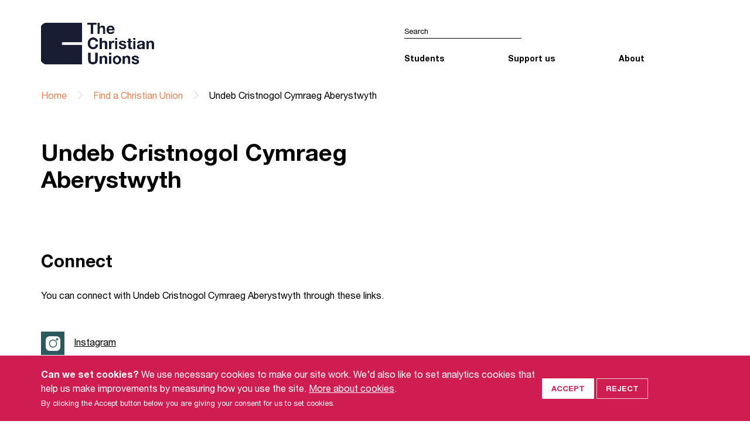

--- FILE ---
content_type: text/html; charset=UTF-8
request_url: https://www.uccf.org.uk/christian-unions/undeb-cristnogol-cymraeg-aberystwyth
body_size: 4537
content:
<!doctype html>

<html lang="en">
<head>
    <meta charset="utf-8">

    <meta name="viewport" content="width=device-width, initial-scale=1">

    <title>Undeb Cristnogol Cymraeg Aberystwyth - Find a Christian Union -  UCCF: The Christian Unions</title>

    
    <!-- Google tag (gtag.js) -->
    <script async src="https://www.googletagmanager.com/gtag/js?id=G-CX1T1R23M0"></script>
    <script>
        window.dataLayer = window.dataLayer || [];
        function gtag(){dataLayer.push(arguments);}
        gtag('js', new Date());

                    gtag('consent', 'default', {
                'ad_storage': 'denied',
                'analytics_storage': 'denied'
            });
        
        gtag('config', 'G-CX1T1R23M0');
    </script>

    <script type="text/javascript">
        var _gaq = _gaq || [];

        
        (function() {
            var ga = document.createElement('script'); ga.type = 'text/javascript'; ga.async = true;
            ga.src = ('https:' == document.location.protocol ? 'https://ssl' : 'http://www') + '.google-analytics.com/ga.js';
            var s = document.getElementsByTagName('script')[0]; s.parentNode.insertBefore(ga, s);
        })();
    </script>
        <script>
        !function(f,b,e,v,n,t,s)
        {if(f.fbq)return;n=f.fbq=function(){n.callMethod?
        n.callMethod.apply(n,arguments):n.queue.push(arguments)};
        if(!f._fbq)f._fbq=n;n.push=n;n.loaded=!0;n.version='2.0';
        n.queue=[];t=b.createElement(e);t.async=!0;
        t.src=v;s=b.getElementsByTagName(e)[0];
        s.parentNode.insertBefore(t,s)}(window,document,'script',
        'https://connect.facebook.net/en_US/fbevents.js');

            fbq('consent', 'revoke');
        </script>

    
    <meta name="author" property="author" content="UCCF: The Christian Unions">

    <meta property="og:title" content="Undeb Cristnogol Cymraeg Aberystwyth">
    <meta property="og:url" content="https://www.uccf.org.uk/christian-unions/undeb-cristnogol-cymraeg-aberystwyth">
    <meta property="og:site_name" content="UCCF: The Christian Unions">
    
    <meta property="og:type" content="article">
    <meta property="article:publisher" content="https://www.facebook.com/uccf.thechristianunions">
    
    <meta name="twitter:card" content="summary_large_image">
    <meta name="twitter:site" content="@uccf">
    <meta name="twitter:title" content="Undeb Cristnogol Cymraeg Aberystwyth">

    <link href="https://www.uccf.org.uk/assets/css/normalize.1752501704.css" rel="stylesheet">
    <link href="https://www.uccf.org.uk/assets/css/style.1758207410.css" rel="stylesheet">
    <link href="https://www.uccf.org.uk/assets/js/aos/aos.1752501704.css" rel="stylesheet">
    <link href="https://www.uccf.org.uk/assets/js/mmenu/mmenu.1752501704.css" rel="stylesheet">
    <link href="https://www.uccf.org.uk/assets/js/splide/splide.min.1752501704.css" rel="stylesheet">

    <link rel="apple-touch-icon" sizes="180x180" href="/apple-touch-icon.png">
    <link rel="icon" type="image/png" sizes="32x32" href="/favicon-32x32.png">
    <link rel="icon" type="image/png" sizes="16x16" href="/favicon-16x16.png">
    <link rel="manifest" href="/site.webmanifest">
    <link rel="mask-icon" href="/safari-pinned-tab.svg" color="#cf1c51">
    <meta name="msapplication-TileColor" content="#cbbfb6">
    <meta name="theme-color" content="#ffffff">

</head>

<body>

    <div class='menu-wrapper'>
        <div class='page-wrapper'>


<header class="header">
	<div class="container container--flex">
				<div class="grid-sm-6">
			<a href="/" class="header__logo">UCCF logo
				<video muted autoplay="autoplay" poster="/img/logo-poster.png" class="header__logo_video">
			      <source src="/img/logo-animation-white.mp4" type="video/mp4">
			      Your browser does not support HTML5 video.
			    </video>
			</a>
		</div>
				<div class="grid-sm-6">
			<a href="#site-menu" class="toggle-menu">
				Open menu
				<span class="toggle-menu__icon"></span>
			</a>
			<div class="nav__wrapper">
				<div class="nav__row">
					<form class="form__search" action="/search" method="get">
						<input type="text" class="form__search_text" placeholder="Search" name="q">
						<input type="submit" class="form__search_button">
					</form>
				</div>

				<nav id="site-menu">
					<ul class="nav">
						<li class="nav__item">
							<a href="#" class="nav__link">Students</a>
							<ul class="nav__dropdown">
                                                                                                    <li class="nav__dropdown_item"><a href="https://www.uccf.org.uk/christian-unions" class="nav__dropdown_link">Find a Christian Union</a></li>
                                                                    <li class="nav__dropdown_item"><a href="https://www.uccf.org.uk/starting-uni" class="nav__dropdown_link">Starting uni</a></li>
                                                                    <li class="nav__dropdown_item"><a href="https://www.uccf.org.uk/resources" class="nav__dropdown_link">Resources for CUs</a></li>
                                                                    <li class="nav__dropdown_item"><a href="https://www.uccf.org.uk/forum" class="nav__dropdown_link">Forum</a></li>
                                                                    <li class="nav__dropdown_item"><a href="https://www.uccf.org.uk/impact" class="nav__dropdown_link">Impact Groups</a></li>
                                                                    <li class="nav__dropdown_item"><a href="https://www.uccf.org.uk/your-studies" class="nav__dropdown_link">Your Studies</a></li>
                                                                    <li class="nav__dropdown_item"><a href="https://www.uccf.org.uk/relay" class="nav__dropdown_link">Relay</a></li>
                                                                    <li class="nav__dropdown_item"><a href="https://www.uccf.org.uk/research" class="nav__dropdown_link">Postgraduates</a></li>
                                                                    <li class="nav__dropdown_item"><a href="https://www.uccf.org.uk/blog" class="nav__dropdown_link">Blog</a></li>
                                							</ul>
						</li>
						<li class="nav__item">
							<a href="#" class="nav__link">Support us</a>
							<ul class="nav__dropdown">
                                                                                                    <li class="nav__dropdown_item"><a href="https://www.uccf.org.uk/appeal" class="nav__dropdown_link">Appeals</a></li>
                                                                    <li class="nav__dropdown_item"><a href="https://www.uccf.org.uk/give" class="nav__dropdown_link">Give</a></li>
                                                                    <li class="nav__dropdown_item"><a href="https://www.uccf.org.uk/blog" class="nav__dropdown_link">Blog</a></li>
                                                                    <li class="nav__dropdown_item"><a href="https://www.uccf.org.uk/pray" class="nav__dropdown_link">Pray</a></li>
                                                                    <li class="nav__dropdown_item"><a href="https://www.uccf.org.uk/publications" class="nav__dropdown_link">Stay connected</a></li>
                                                                    <li class="nav__dropdown_item"><a href="https://www.uccf.org.uk/churches" class="nav__dropdown_link">Churches</a></li>
                                                                    <li class="nav__dropdown_item"><a href="https://www.uccf.org.uk/support-staff" class="nav__dropdown_link">Support our staff</a></li>
                                                                    <li class="nav__dropdown_item"><a href="https://www.uccf.org.uk/support-relay" class="nav__dropdown_link">Support a Relay Worker</a></li>
                                							</ul>
						</li>
						<li class="nav__item">
							<a href="#" class="nav__link">About</a>
							<ul class="nav__dropdown">
                                                                                                    <li class="nav__dropdown_item"><a href="https://www.uccf.org.uk/about" class="nav__dropdown_link">Mission and vision</a></li>
                                                                    <li class="nav__dropdown_item"><a href="https://www.uccf.org.uk/our-team" class="nav__dropdown_link">Our team</a></li>
                                                                    <li class="nav__dropdown_item"><a href="https://www.uccf.org.uk/about/doctrinal-basis" class="nav__dropdown_link">Doctrinal Basis</a></li>
                                                                    <li class="nav__dropdown_item"><a href="https://www.uccf.org.uk/annual-report" class="nav__dropdown_link">Annual Report</a></li>
                                                                    <li class="nav__dropdown_item"><a href="https://www.uccf.org.uk/governance" class="nav__dropdown_link">Governance</a></li>
                                                                    <li class="nav__dropdown_item"><a href="https://www.uccf.org.uk/jobs" class="nav__dropdown_link">Jobs</a></li>
                                                                    <li class="nav__dropdown_item"><a href="https://www.uccf.org.uk/contact-us" class="nav__dropdown_link">Contact Us</a></li>
                                							</ul>
						</li>
					</ul>
				</nav>
			</div>
		</div>
	</div>
	<div class="container">
		        <ul class="breadcrumb">
                            <li class="breadcrumb__item">
                                            <a href="https://www.uccf.org.uk"   class="breadcrumb__link">Home</a>
                                    </li>
                            <li class="breadcrumb__item">
                                            <a href="https://www.uccf.org.uk/christian-unions"   class="breadcrumb__link">Find a Christian Union</a>
                                    </li>
                            <li class="breadcrumb__item">
                                            Undeb Cristnogol Cymraeg Aberystwyth
                                    </li>
                    </ul>
	</div>
</header>




    <div class="container container--flex">
        <div class="grid-sm-7">
            <div class="content">
                <div class="content__inner">
                    <h2>Undeb Cristnogol Cymraeg Aberystwyth</h2>
                </div>
            </div>
        </div>
    </div>

    <div class="container container--flex">
        <div class="grid-sm-7">

            <div class="content">
                <div class="content__inner">

                </div>

                

                    <div class="content__inner">
                        <h3>Connect</h3>
                        <p>You can connect with Undeb Cristnogol Cymraeg Aberystwyth through these links.</p>
                    </div>

                    <ul class="content__socials">
                                                                        <li class="content__socials_item"><a href="https://www.instagram.com/uccaber/?utm_source=ig_web_button_share_sheet&amp;igsh=ZDNlZDc0MzIxNw%3D%3D#" class="content__socials_link instagram" target="_blank">Instagram</a></li>                                            </ul>

                
                

                    <div class="content__inner">
                        <h3>Our team</h3>
                        <p>Our staff and Relay workers support Undeb Cristnogol Cymraeg Aberystwyth as they seek to give every student an opportunity to hear and respond to the gospel of Jesus Christ.
                    </div>


                    <ul class="content__roles">
                                            <li class="content__roles_item">
                            <img src="https://v1.data.uccf.io/storage/F8y8J3ZiAMHv5bvhnkLa24iMHf9Xr73vyDMIemtk.png" alt="" class="content__roles_img">
                            <a href="/our-team/serena-cook" class="content__roles_link">Serena Cook</a>
                            (CU Staff Worker)
                        </li>
                                            <li class="content__roles_item">
                            <img src="https://v1.data.uccf.io/storage/oJPFi2dkl5bVyJfxbXxa2BCNDuyNIVDcX4iPDuAA.jpeg" alt="" class="content__roles_img">
                            <a href="/our-team/fflur-bowen" class="content__roles_link">Fflur Bowen</a>
                            (Relay Worker)
                        </li>
                                        </ul>

                
            </div>

        </div>
        <div class="sidebar grid-sm-5">

        </div>
    </div>

        


<footer class="network-links">
  <div class="container container--flex-md">

      <div class="grid-md-3">
        <a href="https://www.uccf.org.uk">
          <div class="network-link network-link__uccf">
            <img src="/img/uccf-white-144.png" alt="UCCF" width="36" height="36" ><!--
            --><span >The<br>Christian<br>Unions</span>
          </div>
        </a>
      </div>

      <div class="grid-md-3">
        <a href="https://www.bethinking.org">
          <div class="network-link network-link__bethinking">
            <img src="/img/uccf-white-144.png" alt="UCCF" width="36" height="36" ><!--
            --><span >Bethinking</span>
          </div>
        </a>
      </div>

      <div class="grid-md-3">
        <a href="https://www.uncover.org.uk">
          <div class="network-link network-link__uncover">
            <img src="/img/uccf-white-144.png" alt="UCCF" width="36" height="36" ><!--
            --><span >Uncover</span>
          </div>
        </a>
      </div>

      <div class="grid-md-3">
        <a href="https://www.uccfleadershipnetwork.org">
          <div class="network-link network-link__ln">
            <img src="/img/uccf-white-144.png" alt="UCCF" width="36" height="36" ><!--
            --><span >Leadership<br>Network</span>
          </div>
        </a>
      </div>

  </div>
</footer>

<footer class="footer">
  <div class="container container--flex-md footer__row footer__row--center">

    <div class="grid-lg-6">

      <img src="/img/uccf-teal-378x140.png" alt="UCCF" width="189" height="70" class="footer__logo">

    </div>

    <div class="grid-lg-6">

      <ul class="footer__socials">
        <li class="footer__socials_item">
          <a href="https://youtube.com/uccfmedia" class="footer__socials_link youtube">Youtube</a>
        </li>
        <li class="footer__socials_item ">
          <a href="https://www.facebook.com/uccf.thechristianunions" class="footer__socials_link facebook">Facebook</a>
        </li>
        <li class="footer__socials_item ">
          <a href="https://twitter.com/uccf" class="footer__socials_link twitter">Twitter</a>
        </li>
        <li class="footer__socials_item ">
          <a href="https://www.linkedin.com/company/uccf.thechristianunions" class="footer__socials_link linkedin">Linkedin</a>
        </li>
        <li class="footer__socials_item ">
          <a href="https://www.instagram.com/uccf/" class="footer__socials_link instagram">Instagram</a>
        </li>
      </ul>

    </div>

  </div>
  <div class="container container--flex-md footer__row">

    <div class="grid-lg-3">

      <p class="footer__tagline">
        <img src="/img/uccf-white-144.png" width="30" class="footer__tagline_logo uccf" alt="UCCF logo">
        <span class="footer__tagline_text">We are passionate about students reaching students with the good news of Jesus.</span>
      </p>

      <p class="footer__tagline">
        <img width="30" src="/img/ifes_trans.png" class="footer__tagline_logo ifes" alt="IFES logo">
        <span class="footer__tagline_text">UCCF is a founder member of the <a href="https://ifesworld.org/en/">International Fellowship of Evangelical Students</a> (IFES).</span>
      </p>

    </div>

    <div class="grid-lg-6">
    </div>

    <div class="grid-lg-3">

      <address class="footer__address">
        <p>UCCF: The Christian Unions<br>Blue Boar House<br>5 Blue Boar Street<br>Oxford<br>OX1 4EE</p>
        <p>01865 253 678<br><a href="mailto:info@uccf.org.uk">info@uccf.org.uk</a></p>
      </address>

    </div>

  </div>
  <div class="container container--flex-md footer__row footer__row--bottom">

    <div class="grid-lg-3 footer__block footer__block--item-last">

      <div class="footer__fundraising">
        <a href="https://www.fundraisingregulator.org.uk/validate?registrant=UNIVERSITIES+%26+COLLEGES+CHRISTIAN+FELLOWSHIP" class="fr-digital-badge" style="height: auto; width: 200px; text-decoration: none;">
          <img src="https://www.fundraisingregulator.org.uk/fr-badge/427c9eb2-1be6-42bf-a2e6-e84263a452dc/en/black" width="100%" alt="Fundraising Regulator badge with validation link" loading="lazy">
        </a>
      </div>

    </div>

    <div class="grid-lg-9">

      <ul class="footer__nav">
                <li class="footer__nav_item"><a href="https://www.uccf.org.uk/about/legal" class="footer__nav_link">Site Policy</a></li>
                <li class="footer__nav_item"><a href="https://www.uccf.org.uk/about/privacy" class="footer__nav_link">Privacy Policy</a></li>
                <li class="footer__nav_item"><a href="https://www.uccf.org.uk/governance" class="footer__nav_link">Governance</a></li>
                <li class="footer__nav_item"><a href="https://www.uccf.org.uk/safeguarding" class="footer__nav_link">Safeguarding</a></li>
                <li class="footer__nav_item"><a href="https://www.uccf.org.uk/feedback" class="footer__nav_link">Feedback and Complaints</a></li>
                <li class="footer__nav_item"><a href="https://www.uccf.org.uk/about/doctrinal-basis" class="footer__nav_link">Doctrinal Basis</a></li>
                <li class="footer__nav_item"><a href="https://www.uccf.org.uk/jobs" class="footer__nav_link">Jobs</a></li>
            </ul>

      <small class="footer__smallprint">
        &copy; 2026 UCCF: The Christian Unions.
        <br>
        Universities and Colleges Christian Fellowship (UCCF) is a Registered Charity number
        <a href="https://register-of-charities.charitycommission.gov.uk/en/charity-search/-/charity-details/306137">306137</a>
        (England &amp; Wales) and
        <a href="https://www.oscr.org.uk/about-charities/search-the-register/charity-details?number=SC038499">SC038499</a>
        (Scotland), and a company limited by guarantee registered in England and Wales No.
        <a href="https://beta.companieshouse.gov.uk/company/00387932">387932</a>.
        For more information see our
        <a href="https://www.uccf.org.uk/about/legal">Site Policy</a>
        and
        <a href="https://www.uccf.org.uk/about/privacy">Privacy Policy</a>.
      </small>

    </div>

  </div>
</footer>



        </div>
    </div>

<div class="cookie-bar" id="cookieBar">
	<div class="container container--flex">
		<div class="grid-sm-9">
			<p><strong>Can we set cookies?</strong> We use necessary cookies to make our site work. We’d also like to set analytics cookies that help us make improvements by measuring how you use the site. <a href="/about/legal#cookies">More about cookies</a>.</strong></p>
			<p><small>By clicking the Accept button below you are giving your consent for us to set cookies.</small></p>
		</div>
		<div class="grid-sm-3">
			<button class="cookie-bar__button button button--default cookie-bar__button--accept" onClick="cookieAccept()">Accept</button>
			<button class="cookie-bar__button button button--default cookie-bar__button--reject" onClick="cookieReject()">Reject</button>
		</div>
	</div>
</div>

    <script src="https://www.uccf.org.uk/assets/js/aos/aos.1752501704.js"></script>
    <script src="https://www.uccf.org.uk/assets/js/mmenu/mmenu.1752501704.js"></script>
    <script src="https://www.uccf.org.uk/assets/js/mmenu/mmenu.polyfills.1752501704.js"></script>
    <script src="https://www.uccf.org.uk/assets/js/splide/splide.min.1752501704.js"></script>
    <script src="https://www.uccf.org.uk/assets/js/script.1752501704.js"></script>
    <script>
        initMenu();
        initAos();
        bannerSliderSize();
        initAccordions();
        initTeamFilter();
        initEmailSignupGraduationField();
        initSplide();
    </script>
</body>
</html>


--- FILE ---
content_type: text/javascript
request_url: https://www.uccf.org.uk/assets/js/script.1752501704.js
body_size: 2541
content:
function initMenu() {
  new Mmenu( "#site-menu", {
    "extensions": [
      "pagedim-black",
      "position-right"
    ],
    "navbars": [
      {
       "position": "top",
       "content": [
          "searchfield"
       ]
      }
   ]
  }, {
    // configuration
    offCanvas: {
      clone: true,
      menu: {
        insertSelector: ".menu-wrapper"
      },
      page: {
          selector: ".page-wrapper"
      }
    }
  });
}

function initAos() {
  AOS.init({
    disable: 'mobile',
    once: true
  })
}

function bannerSliderSize() {
  let root = document.documentElement;

  if (!document.getElementById('bannerHome')) { return null; }

  var sliderHeight = document.getElementById('bannerHome').clientHeight;
  var sliderSize = window.innerWidth / 2;
  var sliderHalf = window.innerWidth / 4;
  root.style.setProperty('--slider-size', sliderSize + "px");
  root.style.setProperty('--slider-half', sliderHalf + "px");
  root.style.setProperty('--slider-height', sliderHeight + "px");

  window.addEventListener("resize", function(){
    if(window.innerWidth > 768){
      root.style.setProperty('--slider-size', sliderSize + "px");
      root.style.setProperty('--slider-half', sliderHalf + "px");
      root.style.setProperty('--slider-height', sliderHeight + "px");
    }
  });
}

function showDropdownList() {
  document.getElementById("uniSearch").classList.toggle("show");
  document.getElementById("uniText").focus();
  document.getElementById("uniSearch").scrollTop = 0;
  fbq('consent', 'grant');
  fbq('init', '1951710064971333');
  fbq('track', 'PageView');
}

function setCookie(name,value,days) {
    var expires = "";
    if (days) {
        var date = new Date();
        date.setTime(date.getTime() + (days*24*60*60*1000));
        expires = "; expires=" + date.toUTCString();
    }
    document.cookie = name + "=" + (value || "")  + expires + "; path=/";
}

function getCookie(name) {
    var nameEQ = name + "=";
    var ca = document.cookie.split(';');
    for(var i=0;i < ca.length;i++) {
        var c = ca[i];
        while (c.charAt(0)==' ') c = c.substring(1,c.length);
        if (c.indexOf(nameEQ) == 0) return c.substring(nameEQ.length,c.length);
    }
    return null;
}

function eraseCookie(name) {
    document.cookie = name+'=; Max-Age=-99999999;';
}

function cookieConsent() {
  if (!getCookie('cookie_consent')) {
    document.getElementById("cookieBar").classList.add("active");
  }
}

function cookieDismiss() {
    setCookie('cookieDismiss','1',7);
    fbq('consent', 'grant');
    fbq('init', '1951710064971333');
    fbq('track', 'PageView');
    document.getElementById("cookieBar").classList.remove("active");
}

function cookieAccept() {
    setCookie('cookie_consent', '1', 30);
    document.getElementById("cookieBar").classList.remove("active");

    // track GA 4
    gtag('consent', 'update', {
        'ad_storage': 'denied',
        'analytics_storage': 'granted'
    });

    // track google analytics
    _gaq.push(['_setAccount', 'UA-2773181-1']);
    _gaq.push(['_trackPageview']);

    // track facebook pixel
    fbq('consent', 'grant');
    fbq('init', '1951710064971333');
    fbq('track', 'PageView');
}

function cookieReject() {
    setCookie('cookie_consent', '0', 30);
    document.getElementById("cookieBar").classList.remove("active");
}

window.addEventListener('load', cookieConsent);

function filterFunction() {
  var input, filter, ul, li, a, i;
  input = document.getElementById("uniText");
  filter = input.value.toUpperCase();
  div = document.getElementById("uniSearch");
  a = div.getElementsByTagName("a");
  for (i = 0; i < a.length; i++) {
    txtValue = a[i].textContent || a[i].innerText;
    if (txtValue.toUpperCase().indexOf(filter) > -1) {
      a[i].style.display = "";
    } else {
      a[i].style.display = "none";
    }
  }
}

function initAccordions() {
  var acc = document.querySelectorAll(".accordion__heading, .collapsible__heading")
  var i;

  for (i = 0; i < acc.length; i++) {
    acc[i].addEventListener("click", function() {
      this.classList.toggle("active");
      var panel = this.nextElementSibling;
      if (panel.style.maxHeight) {
        panel.style.maxHeight = null;
      } else {
        panel.style.maxHeight = panel.scrollHeight + "px";
      }
    });
  }

}


function initTeamFilter() {

    // get the type filter and add event listener
    filter_type = document.getElementById('filter-types');
    if (filter_type) {
        filter_type.addEventListener('change', function(e) {
            teamFilterType(this.value);
        });
    }

    // get the region filter and add event listener
    filter_region = document.getElementById('filter-regions');
    if (filter_region) {
        filter_region.addEventListener('change', function(e) {
            teamFilterRegion(this.value);
        });
    }

    // get the search box and add event listener
    filter_search = document.getElementById('filter-search');
    if (filter_search) {
        filter_search.addEventListener('keyup', function(e) {
            teamFilterSearch(this.value);
        });
    }

    // filter type/region based on url
    url_param = window.location.pathname.split('/').reverse()[0];

    valid_type_options = [];
    if (filter_type) {
        for (i = 0; i < filter_type.options.length; i++) {
            valid_type_options[i] = filter_type.options[i].value;
        }
    }

    valid_region_options = [];
    if (filter_region) {
        for (i = 0; i < filter_region.options.length; i++) {
            valid_region_options[i] = filter_region.options[i].value;
        }
    }

    if (valid_type_options.indexOf(url_param) >= 0) {
        teamFilterType(url_param);
        filter_type.value = url_param;
    }

    if (valid_region_options.indexOf(url_param) >= 0) {
        teamFilterRegion(url_param);
        filter_region.value = url_param;
    }


}

function teamFilterType(type) {
    blocks = document.getElementsByClassName('filter-block-item');
    for (i = 0; i < blocks.length; i++) {
        if (type == 'all') {
            blocks[i].style.display = 'block';
        } else {
            types = blocks[i].dataset.type.split('|');
            if (types.indexOf(type) >= 0) {
                blocks[i].style.display = 'block';
            } else {
                blocks[i].style.display = 'none';
            }
        }
    }
}

function teamFilterRegion(region) {
    blocks = document.getElementsByClassName('filter-block-item');
    for (i = 0; i < blocks.length; i++) {
        if (region == 'all') {
            blocks[i].style.display = 'block';
        } else {
            if (blocks[i].dataset.region == region) {
                blocks[i].style.display = 'block';
            } else {
                blocks[i].style.display = 'none';
            }
        }
    }
}

function teamFilterSearch(term) {
    term = term.toLowerCase();
    blocks = document.getElementsByClassName('filter-block-item');
    for (i = 0; i < blocks.length; i++) {
        if (term == '') {
            blocks[i].style.display = 'block';
        } else {
            if (blocks[i].dataset.name.toLowerCase().indexOf(term) >= 0) {
                blocks[i].style.display = 'block';
            } else {
                blocks[i].style.display = 'none';
            }
        }
    }
}



function initEmailSignupGraduationField() {
  var grad = document.getElementsByClassName("email-signup-graduation");
  var rad = document.getElementsByClassName("email-signup-student");
  var something_checked = false;
  var i;

  // detect initial radio state and set display of graduation field accordingly
  for (i = 0; i < rad.length; i++) {
    if (rad[i].value === 'yes' && rad[i].checked === true) {
      grad[0].style.display = 'inline-block';
      something_checked = true;
    }
    if (rad[i].value === 'no' && rad[i].checked === true) {
      grad[0].style.display = 'none';
      something_checked = true;
    }
    if (!something_checked) {
      grad[0].style.display = 'none';
    }
  }

  // handle radio changes
  for (i = 0; i < rad.length; i++) {
    rad[i].addEventListener("change", function() {
      if (this.value === 'yes') {
        grad[0].style.display = 'inline-block';
      } else {
        grad[0].style.display = 'none';
      }
    });
  }

}


function initModal(modal_elem_id, close_elem_id, trigger_elem_class) {

    var modal = document.getElementById(modal_elem_id);
    var exit = document.getElementById(close_elem_id);
    var triggers = document.getElementsByClassName(trigger_elem_class);

    if (modal.classList.contains("modal--default-open")) {
        modal.style.display = "block";
    }

    Array.prototype.forEach.call(triggers, function(trigger, index, array) {
        trigger.addEventListener("click", function(event) {
            modal.style.display = "block";
            event.preventDefault();
        });
    });

    exit.addEventListener("click", function(event) {
        modal.style.display = "none";
        event.preventDefault();
    });

    window.addEventListener("click", function(event) {
        if (event.target.classList.contains("modal")) {
            modal.style.display = "none";
        }
    });

}

function initSplide() {
    var splide = new Splide('.splide', {
        type : 'loop',
        autoplay: true,
        start: Math.floor(Math.random() * 9)
    });
    splide.mount();
}
